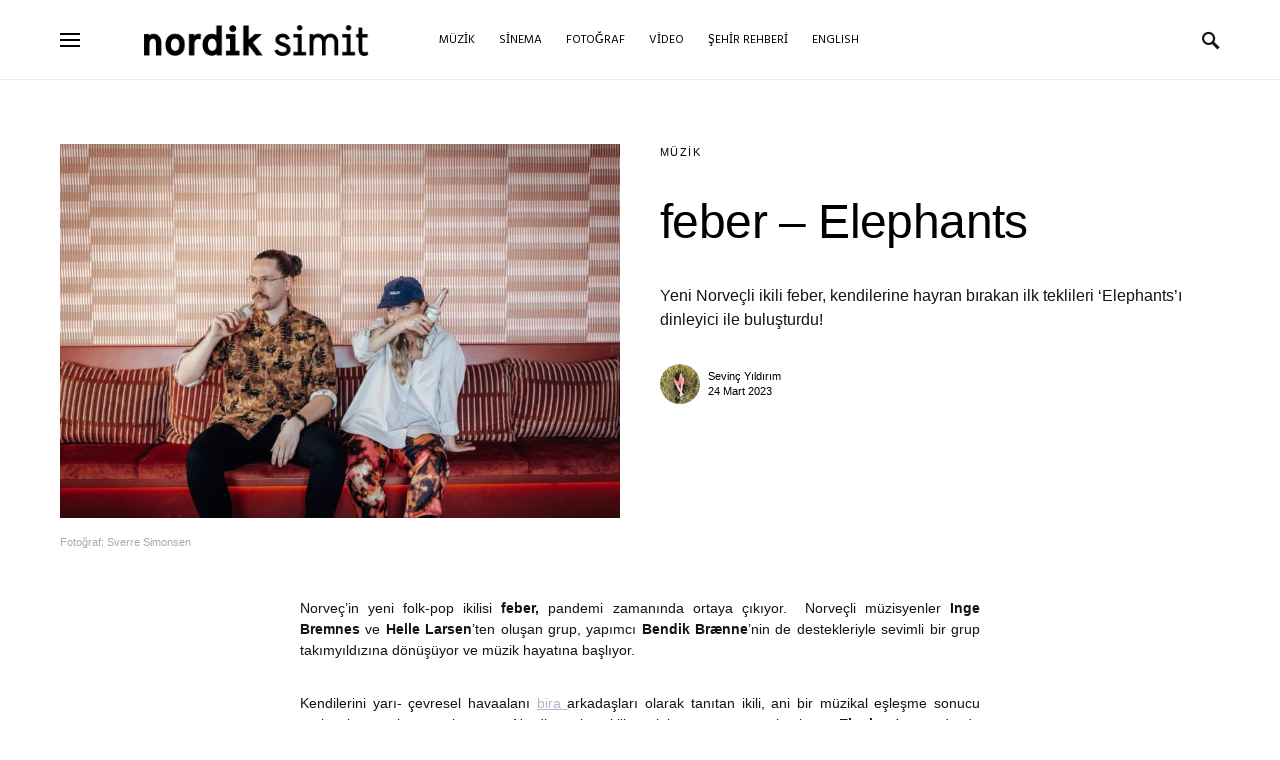

--- FILE ---
content_type: text/html; charset=UTF-8
request_url: https://nordiksimit.org/2023/03/feber-elephants/
body_size: 16056
content:
<!doctype html>
<html lang="tr-TR">
<head>
	<meta charset="UTF-8" />
	<meta name="viewport" content="width=device-width, initial-scale=1" />
	<link rel="profile" href="https://gmpg.org/xfn/11" />
	<meta name='robots' content='index, follow, max-image-preview:large, max-snippet:-1, max-video-preview:-1' />

	<!-- This site is optimized with the Yoast SEO plugin v21.6 - https://yoast.com/wordpress/plugins/seo/ -->
	<title>feber - Elephants - Nordik Simit</title>
	<meta name="description" content="Yeni Norveçli ikili Feber, kendilerine hayran bırakan ilk teklileri ‘Elephants’ı dinleyici ile buluşturdu!" />
	<link rel="canonical" href="https://nordiksimit.org/2023/03/feber-elephants/" />
	<meta name="twitter:label1" content="Yazan:" />
	<meta name="twitter:data1" content="Sevinç Yıldırım" />
	<meta name="twitter:label2" content="Tahmini okuma süresi" />
	<meta name="twitter:data2" content="1 dakika" />
	<script type="application/ld+json" class="yoast-schema-graph">{"@context":"https://schema.org","@graph":[{"@type":"Article","@id":"https://nordiksimit.org/2023/03/feber-elephants/#article","isPartOf":{"@id":"https://nordiksimit.org/2023/03/feber-elephants/"},"author":{"name":"Sevinç Yıldırım","@id":"https://nordiksimit.org/#/schema/person/38ef6c0f7ba071c52d2f0bbe299b8ab6"},"headline":"feber &#8211; Elephants","datePublished":"2023-03-24T11:31:00+00:00","dateModified":"2023-03-24T11:35:31+00:00","mainEntityOfPage":{"@id":"https://nordiksimit.org/2023/03/feber-elephants/"},"wordCount":277,"commentCount":0,"publisher":{"@id":"https://nordiksimit.org/#organization"},"image":{"@id":"https://nordiksimit.org/2023/03/feber-elephants/#primaryimage"},"thumbnailUrl":"https://nordiksimit.org/wp-content/uploads/2023/03/feber_pressebilde02_Sverre-Simonsen-@svesim.jpeg","keywords":["feber","norveç","norveç müzikleri","norveçli müzisyen","yeni","yeni müzik","yeni single"],"articleSection":["Müzik"],"inLanguage":"tr","potentialAction":[{"@type":"CommentAction","name":"Comment","target":["https://nordiksimit.org/2023/03/feber-elephants/#respond"]}]},{"@type":"WebPage","@id":"https://nordiksimit.org/2023/03/feber-elephants/","url":"https://nordiksimit.org/2023/03/feber-elephants/","name":"feber - Elephants - Nordik Simit","isPartOf":{"@id":"https://nordiksimit.org/#website"},"primaryImageOfPage":{"@id":"https://nordiksimit.org/2023/03/feber-elephants/#primaryimage"},"image":{"@id":"https://nordiksimit.org/2023/03/feber-elephants/#primaryimage"},"thumbnailUrl":"https://nordiksimit.org/wp-content/uploads/2023/03/feber_pressebilde02_Sverre-Simonsen-@svesim.jpeg","datePublished":"2023-03-24T11:31:00+00:00","dateModified":"2023-03-24T11:35:31+00:00","description":"Yeni Norveçli ikili Feber, kendilerine hayran bırakan ilk teklileri ‘Elephants’ı dinleyici ile buluşturdu!","breadcrumb":{"@id":"https://nordiksimit.org/2023/03/feber-elephants/#breadcrumb"},"inLanguage":"tr","potentialAction":[{"@type":"ReadAction","target":["https://nordiksimit.org/2023/03/feber-elephants/"]}]},{"@type":"ImageObject","inLanguage":"tr","@id":"https://nordiksimit.org/2023/03/feber-elephants/#primaryimage","url":"https://nordiksimit.org/wp-content/uploads/2023/03/feber_pressebilde02_Sverre-Simonsen-@svesim.jpeg","contentUrl":"https://nordiksimit.org/wp-content/uploads/2023/03/feber_pressebilde02_Sverre-Simonsen-@svesim.jpeg","width":2048,"height":1366,"caption":"Fotoğraf: Sverre Simonsen"},{"@type":"BreadcrumbList","@id":"https://nordiksimit.org/2023/03/feber-elephants/#breadcrumb","itemListElement":[{"@type":"ListItem","position":1,"name":"Home","item":"https://nordiksimit.org/"},{"@type":"ListItem","position":2,"name":"Müzik","item":"https://nordiksimit.org/category/muzik/"},{"@type":"ListItem","position":3,"name":"feber &#8211; Elephants"}]},{"@type":"WebSite","@id":"https://nordiksimit.org/#website","url":"https://nordiksimit.org/","name":"Nordik Simit","description":"İskandinavya&#039;dan gevrek","publisher":{"@id":"https://nordiksimit.org/#organization"},"potentialAction":[{"@type":"SearchAction","target":{"@type":"EntryPoint","urlTemplate":"https://nordiksimit.org/?s={search_term_string}"},"query-input":"required name=search_term_string"}],"inLanguage":"tr"},{"@type":"Organization","@id":"https://nordiksimit.org/#organization","name":"Nordik Simit","url":"https://nordiksimit.org/","logo":{"@type":"ImageObject","inLanguage":"tr","@id":"https://nordiksimit.org/#/schema/logo/image/","url":"https://nordiksimit.org/wp-content/uploads/2020/01/nordik-simit-footer.png","contentUrl":"https://nordiksimit.org/wp-content/uploads/2020/01/nordik-simit-footer.png","width":500,"height":100,"caption":"Nordik Simit"},"image":{"@id":"https://nordiksimit.org/#/schema/logo/image/"},"sameAs":["https://www.facebook.com/nordiksimit","https://twitter.com/nordiksimit","https://www.instagram.com/nordiksimit","https://www.linkedin.com/company/nordik-simit","https://www.pinterest.com/nordiksimit/","https://www.youtube.com/channel/UCk7tDbjAgZ94Ua3t4iPhywA"]},{"@type":"Person","@id":"https://nordiksimit.org/#/schema/person/38ef6c0f7ba071c52d2f0bbe299b8ab6","name":"Sevinç Yıldırım","image":{"@type":"ImageObject","inLanguage":"tr","@id":"https://nordiksimit.org/#/schema/person/image/","url":"https://secure.gravatar.com/avatar/2ea8204c5e09592846425915a897c9cc?s=96&d=mm&r=g","contentUrl":"https://secure.gravatar.com/avatar/2ea8204c5e09592846425915a897c9cc?s=96&d=mm&r=g","caption":"Sevinç Yıldırım"},"url":"https://nordiksimit.org/author/sevinc/"}]}</script>
	<!-- / Yoast SEO plugin. -->


<link rel='dns-prefetch' href='//secure.gravatar.com' />
<link rel='dns-prefetch' href='//stats.wp.com' />
<link rel='dns-prefetch' href='//v0.wordpress.com' />
<link rel="alternate" type="application/rss+xml" title="Nordik Simit &raquo; beslemesi" href="https://nordiksimit.org/feed/" />
<link rel="alternate" type="application/rss+xml" title="Nordik Simit &raquo; yorum beslemesi" href="https://nordiksimit.org/comments/feed/" />
<link rel="alternate" type="application/rss+xml" title="Nordik Simit &raquo; feber &#8211; Elephants yorum beslemesi" href="https://nordiksimit.org/2023/03/feber-elephants/feed/" />
		<!-- This site uses the Google Analytics by MonsterInsights plugin v8.22.0 - Using Analytics tracking - https://www.monsterinsights.com/ -->
							<script src="//www.googletagmanager.com/gtag/js?id=G-91NPFGXRND"  data-cfasync="false" data-wpfc-render="false" type="text/javascript" async></script>
			<script data-cfasync="false" data-wpfc-render="false" type="text/javascript">
				var mi_version = '8.22.0';
				var mi_track_user = true;
				var mi_no_track_reason = '';
				
								var disableStrs = [
										'ga-disable-G-91NPFGXRND',
									];

				/* Function to detect opted out users */
				function __gtagTrackerIsOptedOut() {
					for (var index = 0; index < disableStrs.length; index++) {
						if (document.cookie.indexOf(disableStrs[index] + '=true') > -1) {
							return true;
						}
					}

					return false;
				}

				/* Disable tracking if the opt-out cookie exists. */
				if (__gtagTrackerIsOptedOut()) {
					for (var index = 0; index < disableStrs.length; index++) {
						window[disableStrs[index]] = true;
					}
				}

				/* Opt-out function */
				function __gtagTrackerOptout() {
					for (var index = 0; index < disableStrs.length; index++) {
						document.cookie = disableStrs[index] + '=true; expires=Thu, 31 Dec 2099 23:59:59 UTC; path=/';
						window[disableStrs[index]] = true;
					}
				}

				if ('undefined' === typeof gaOptout) {
					function gaOptout() {
						__gtagTrackerOptout();
					}
				}
								window.dataLayer = window.dataLayer || [];

				window.MonsterInsightsDualTracker = {
					helpers: {},
					trackers: {},
				};
				if (mi_track_user) {
					function __gtagDataLayer() {
						dataLayer.push(arguments);
					}

					function __gtagTracker(type, name, parameters) {
						if (!parameters) {
							parameters = {};
						}

						if (parameters.send_to) {
							__gtagDataLayer.apply(null, arguments);
							return;
						}

						if (type === 'event') {
														parameters.send_to = monsterinsights_frontend.v4_id;
							var hookName = name;
							if (typeof parameters['event_category'] !== 'undefined') {
								hookName = parameters['event_category'] + ':' + name;
							}

							if (typeof MonsterInsightsDualTracker.trackers[hookName] !== 'undefined') {
								MonsterInsightsDualTracker.trackers[hookName](parameters);
							} else {
								__gtagDataLayer('event', name, parameters);
							}
							
						} else {
							__gtagDataLayer.apply(null, arguments);
						}
					}

					__gtagTracker('js', new Date());
					__gtagTracker('set', {
						'developer_id.dZGIzZG': true,
											});
										__gtagTracker('config', 'G-91NPFGXRND', {"forceSSL":"true"} );
															window.gtag = __gtagTracker;										(function () {
						/* https://developers.google.com/analytics/devguides/collection/analyticsjs/ */
						/* ga and __gaTracker compatibility shim. */
						var noopfn = function () {
							return null;
						};
						var newtracker = function () {
							return new Tracker();
						};
						var Tracker = function () {
							return null;
						};
						var p = Tracker.prototype;
						p.get = noopfn;
						p.set = noopfn;
						p.send = function () {
							var args = Array.prototype.slice.call(arguments);
							args.unshift('send');
							__gaTracker.apply(null, args);
						};
						var __gaTracker = function () {
							var len = arguments.length;
							if (len === 0) {
								return;
							}
							var f = arguments[len - 1];
							if (typeof f !== 'object' || f === null || typeof f.hitCallback !== 'function') {
								if ('send' === arguments[0]) {
									var hitConverted, hitObject = false, action;
									if ('event' === arguments[1]) {
										if ('undefined' !== typeof arguments[3]) {
											hitObject = {
												'eventAction': arguments[3],
												'eventCategory': arguments[2],
												'eventLabel': arguments[4],
												'value': arguments[5] ? arguments[5] : 1,
											}
										}
									}
									if ('pageview' === arguments[1]) {
										if ('undefined' !== typeof arguments[2]) {
											hitObject = {
												'eventAction': 'page_view',
												'page_path': arguments[2],
											}
										}
									}
									if (typeof arguments[2] === 'object') {
										hitObject = arguments[2];
									}
									if (typeof arguments[5] === 'object') {
										Object.assign(hitObject, arguments[5]);
									}
									if ('undefined' !== typeof arguments[1].hitType) {
										hitObject = arguments[1];
										if ('pageview' === hitObject.hitType) {
											hitObject.eventAction = 'page_view';
										}
									}
									if (hitObject) {
										action = 'timing' === arguments[1].hitType ? 'timing_complete' : hitObject.eventAction;
										hitConverted = mapArgs(hitObject);
										__gtagTracker('event', action, hitConverted);
									}
								}
								return;
							}

							function mapArgs(args) {
								var arg, hit = {};
								var gaMap = {
									'eventCategory': 'event_category',
									'eventAction': 'event_action',
									'eventLabel': 'event_label',
									'eventValue': 'event_value',
									'nonInteraction': 'non_interaction',
									'timingCategory': 'event_category',
									'timingVar': 'name',
									'timingValue': 'value',
									'timingLabel': 'event_label',
									'page': 'page_path',
									'location': 'page_location',
									'title': 'page_title',
									'referrer' : 'page_referrer',
								};
								for (arg in args) {
																		if (!(!args.hasOwnProperty(arg) || !gaMap.hasOwnProperty(arg))) {
										hit[gaMap[arg]] = args[arg];
									} else {
										hit[arg] = args[arg];
									}
								}
								return hit;
							}

							try {
								f.hitCallback();
							} catch (ex) {
							}
						};
						__gaTracker.create = newtracker;
						__gaTracker.getByName = newtracker;
						__gaTracker.getAll = function () {
							return [];
						};
						__gaTracker.remove = noopfn;
						__gaTracker.loaded = true;
						window['__gaTracker'] = __gaTracker;
					})();
									} else {
										console.log("");
					(function () {
						function __gtagTracker() {
							return null;
						}

						window['__gtagTracker'] = __gtagTracker;
						window['gtag'] = __gtagTracker;
					})();
									}
			</script>
				<!-- / Google Analytics by MonsterInsights -->
		<script type="text/javascript">
window._wpemojiSettings = {"baseUrl":"https:\/\/s.w.org\/images\/core\/emoji\/14.0.0\/72x72\/","ext":".png","svgUrl":"https:\/\/s.w.org\/images\/core\/emoji\/14.0.0\/svg\/","svgExt":".svg","source":{"concatemoji":"https:\/\/nordiksimit.org\/wp-includes\/js\/wp-emoji-release.min.js?ver=6.2.8"}};
/*! This file is auto-generated */
!function(e,a,t){var n,r,o,i=a.createElement("canvas"),p=i.getContext&&i.getContext("2d");function s(e,t){p.clearRect(0,0,i.width,i.height),p.fillText(e,0,0);e=i.toDataURL();return p.clearRect(0,0,i.width,i.height),p.fillText(t,0,0),e===i.toDataURL()}function c(e){var t=a.createElement("script");t.src=e,t.defer=t.type="text/javascript",a.getElementsByTagName("head")[0].appendChild(t)}for(o=Array("flag","emoji"),t.supports={everything:!0,everythingExceptFlag:!0},r=0;r<o.length;r++)t.supports[o[r]]=function(e){if(p&&p.fillText)switch(p.textBaseline="top",p.font="600 32px Arial",e){case"flag":return s("\ud83c\udff3\ufe0f\u200d\u26a7\ufe0f","\ud83c\udff3\ufe0f\u200b\u26a7\ufe0f")?!1:!s("\ud83c\uddfa\ud83c\uddf3","\ud83c\uddfa\u200b\ud83c\uddf3")&&!s("\ud83c\udff4\udb40\udc67\udb40\udc62\udb40\udc65\udb40\udc6e\udb40\udc67\udb40\udc7f","\ud83c\udff4\u200b\udb40\udc67\u200b\udb40\udc62\u200b\udb40\udc65\u200b\udb40\udc6e\u200b\udb40\udc67\u200b\udb40\udc7f");case"emoji":return!s("\ud83e\udef1\ud83c\udffb\u200d\ud83e\udef2\ud83c\udfff","\ud83e\udef1\ud83c\udffb\u200b\ud83e\udef2\ud83c\udfff")}return!1}(o[r]),t.supports.everything=t.supports.everything&&t.supports[o[r]],"flag"!==o[r]&&(t.supports.everythingExceptFlag=t.supports.everythingExceptFlag&&t.supports[o[r]]);t.supports.everythingExceptFlag=t.supports.everythingExceptFlag&&!t.supports.flag,t.DOMReady=!1,t.readyCallback=function(){t.DOMReady=!0},t.supports.everything||(n=function(){t.readyCallback()},a.addEventListener?(a.addEventListener("DOMContentLoaded",n,!1),e.addEventListener("load",n,!1)):(e.attachEvent("onload",n),a.attachEvent("onreadystatechange",function(){"complete"===a.readyState&&t.readyCallback()})),(e=t.source||{}).concatemoji?c(e.concatemoji):e.wpemoji&&e.twemoji&&(c(e.twemoji),c(e.wpemoji)))}(window,document,window._wpemojiSettings);
</script>
<style type="text/css">
img.wp-smiley,
img.emoji {
	display: inline !important;
	border: none !important;
	box-shadow: none !important;
	height: 1em !important;
	width: 1em !important;
	margin: 0 0.07em !important;
	vertical-align: -0.1em !important;
	background: none !important;
	padding: 0 !important;
}
</style>
	<link rel='stylesheet' id='wp-block-library-css' href='https://nordiksimit.org/wp-includes/css/dist/block-library/style.min.css?ver=6.2.8' type='text/css' media='all' />
<style id='wp-block-library-inline-css' type='text/css'>
.has-text-align-justify{text-align:justify;}
</style>
<link rel='stylesheet' id='jetpack-videopress-video-block-view-css' href='https://nordiksimit.org/wp-content/plugins/jetpack/jetpack_vendor/automattic/jetpack-videopress/build/block-editor/blocks/video/view.css?minify=false&#038;ver=34ae973733627b74a14e' type='text/css' media='all' />
<link rel='stylesheet' id='mediaelement-css' href='https://nordiksimit.org/wp-includes/js/mediaelement/mediaelementplayer-legacy.min.css?ver=4.2.17' type='text/css' media='all' />
<link rel='stylesheet' id='wp-mediaelement-css' href='https://nordiksimit.org/wp-includes/js/mediaelement/wp-mediaelement.min.css?ver=6.2.8' type='text/css' media='all' />
<link rel='stylesheet' id='classic-theme-styles-css' href='https://nordiksimit.org/wp-includes/css/classic-themes.min.css?ver=6.2.8' type='text/css' media='all' />
<style id='global-styles-inline-css' type='text/css'>
body{--wp--preset--color--black: #000000;--wp--preset--color--cyan-bluish-gray: #abb8c3;--wp--preset--color--white: #ffffff;--wp--preset--color--pale-pink: #f78da7;--wp--preset--color--vivid-red: #cf2e2e;--wp--preset--color--luminous-vivid-orange: #ff6900;--wp--preset--color--luminous-vivid-amber: #fcb900;--wp--preset--color--light-green-cyan: #7bdcb5;--wp--preset--color--vivid-green-cyan: #00d084;--wp--preset--color--pale-cyan-blue: #8ed1fc;--wp--preset--color--vivid-cyan-blue: #0693e3;--wp--preset--color--vivid-purple: #9b51e0;--wp--preset--gradient--vivid-cyan-blue-to-vivid-purple: linear-gradient(135deg,rgba(6,147,227,1) 0%,rgb(155,81,224) 100%);--wp--preset--gradient--light-green-cyan-to-vivid-green-cyan: linear-gradient(135deg,rgb(122,220,180) 0%,rgb(0,208,130) 100%);--wp--preset--gradient--luminous-vivid-amber-to-luminous-vivid-orange: linear-gradient(135deg,rgba(252,185,0,1) 0%,rgba(255,105,0,1) 100%);--wp--preset--gradient--luminous-vivid-orange-to-vivid-red: linear-gradient(135deg,rgba(255,105,0,1) 0%,rgb(207,46,46) 100%);--wp--preset--gradient--very-light-gray-to-cyan-bluish-gray: linear-gradient(135deg,rgb(238,238,238) 0%,rgb(169,184,195) 100%);--wp--preset--gradient--cool-to-warm-spectrum: linear-gradient(135deg,rgb(74,234,220) 0%,rgb(151,120,209) 20%,rgb(207,42,186) 40%,rgb(238,44,130) 60%,rgb(251,105,98) 80%,rgb(254,248,76) 100%);--wp--preset--gradient--blush-light-purple: linear-gradient(135deg,rgb(255,206,236) 0%,rgb(152,150,240) 100%);--wp--preset--gradient--blush-bordeaux: linear-gradient(135deg,rgb(254,205,165) 0%,rgb(254,45,45) 50%,rgb(107,0,62) 100%);--wp--preset--gradient--luminous-dusk: linear-gradient(135deg,rgb(255,203,112) 0%,rgb(199,81,192) 50%,rgb(65,88,208) 100%);--wp--preset--gradient--pale-ocean: linear-gradient(135deg,rgb(255,245,203) 0%,rgb(182,227,212) 50%,rgb(51,167,181) 100%);--wp--preset--gradient--electric-grass: linear-gradient(135deg,rgb(202,248,128) 0%,rgb(113,206,126) 100%);--wp--preset--gradient--midnight: linear-gradient(135deg,rgb(2,3,129) 0%,rgb(40,116,252) 100%);--wp--preset--duotone--dark-grayscale: url('#wp-duotone-dark-grayscale');--wp--preset--duotone--grayscale: url('#wp-duotone-grayscale');--wp--preset--duotone--purple-yellow: url('#wp-duotone-purple-yellow');--wp--preset--duotone--blue-red: url('#wp-duotone-blue-red');--wp--preset--duotone--midnight: url('#wp-duotone-midnight');--wp--preset--duotone--magenta-yellow: url('#wp-duotone-magenta-yellow');--wp--preset--duotone--purple-green: url('#wp-duotone-purple-green');--wp--preset--duotone--blue-orange: url('#wp-duotone-blue-orange');--wp--preset--font-size--small: 13px;--wp--preset--font-size--medium: 20px;--wp--preset--font-size--large: 36px;--wp--preset--font-size--x-large: 42px;--wp--preset--spacing--20: 0.44rem;--wp--preset--spacing--30: 0.67rem;--wp--preset--spacing--40: 1rem;--wp--preset--spacing--50: 1.5rem;--wp--preset--spacing--60: 2.25rem;--wp--preset--spacing--70: 3.38rem;--wp--preset--spacing--80: 5.06rem;--wp--preset--shadow--natural: 6px 6px 9px rgba(0, 0, 0, 0.2);--wp--preset--shadow--deep: 12px 12px 50px rgba(0, 0, 0, 0.4);--wp--preset--shadow--sharp: 6px 6px 0px rgba(0, 0, 0, 0.2);--wp--preset--shadow--outlined: 6px 6px 0px -3px rgba(255, 255, 255, 1), 6px 6px rgba(0, 0, 0, 1);--wp--preset--shadow--crisp: 6px 6px 0px rgba(0, 0, 0, 1);}:where(.is-layout-flex){gap: 0.5em;}body .is-layout-flow > .alignleft{float: left;margin-inline-start: 0;margin-inline-end: 2em;}body .is-layout-flow > .alignright{float: right;margin-inline-start: 2em;margin-inline-end: 0;}body .is-layout-flow > .aligncenter{margin-left: auto !important;margin-right: auto !important;}body .is-layout-constrained > .alignleft{float: left;margin-inline-start: 0;margin-inline-end: 2em;}body .is-layout-constrained > .alignright{float: right;margin-inline-start: 2em;margin-inline-end: 0;}body .is-layout-constrained > .aligncenter{margin-left: auto !important;margin-right: auto !important;}body .is-layout-constrained > :where(:not(.alignleft):not(.alignright):not(.alignfull)){max-width: var(--wp--style--global--content-size);margin-left: auto !important;margin-right: auto !important;}body .is-layout-constrained > .alignwide{max-width: var(--wp--style--global--wide-size);}body .is-layout-flex{display: flex;}body .is-layout-flex{flex-wrap: wrap;align-items: center;}body .is-layout-flex > *{margin: 0;}:where(.wp-block-columns.is-layout-flex){gap: 2em;}.has-black-color{color: var(--wp--preset--color--black) !important;}.has-cyan-bluish-gray-color{color: var(--wp--preset--color--cyan-bluish-gray) !important;}.has-white-color{color: var(--wp--preset--color--white) !important;}.has-pale-pink-color{color: var(--wp--preset--color--pale-pink) !important;}.has-vivid-red-color{color: var(--wp--preset--color--vivid-red) !important;}.has-luminous-vivid-orange-color{color: var(--wp--preset--color--luminous-vivid-orange) !important;}.has-luminous-vivid-amber-color{color: var(--wp--preset--color--luminous-vivid-amber) !important;}.has-light-green-cyan-color{color: var(--wp--preset--color--light-green-cyan) !important;}.has-vivid-green-cyan-color{color: var(--wp--preset--color--vivid-green-cyan) !important;}.has-pale-cyan-blue-color{color: var(--wp--preset--color--pale-cyan-blue) !important;}.has-vivid-cyan-blue-color{color: var(--wp--preset--color--vivid-cyan-blue) !important;}.has-vivid-purple-color{color: var(--wp--preset--color--vivid-purple) !important;}.has-black-background-color{background-color: var(--wp--preset--color--black) !important;}.has-cyan-bluish-gray-background-color{background-color: var(--wp--preset--color--cyan-bluish-gray) !important;}.has-white-background-color{background-color: var(--wp--preset--color--white) !important;}.has-pale-pink-background-color{background-color: var(--wp--preset--color--pale-pink) !important;}.has-vivid-red-background-color{background-color: var(--wp--preset--color--vivid-red) !important;}.has-luminous-vivid-orange-background-color{background-color: var(--wp--preset--color--luminous-vivid-orange) !important;}.has-luminous-vivid-amber-background-color{background-color: var(--wp--preset--color--luminous-vivid-amber) !important;}.has-light-green-cyan-background-color{background-color: var(--wp--preset--color--light-green-cyan) !important;}.has-vivid-green-cyan-background-color{background-color: var(--wp--preset--color--vivid-green-cyan) !important;}.has-pale-cyan-blue-background-color{background-color: var(--wp--preset--color--pale-cyan-blue) !important;}.has-vivid-cyan-blue-background-color{background-color: var(--wp--preset--color--vivid-cyan-blue) !important;}.has-vivid-purple-background-color{background-color: var(--wp--preset--color--vivid-purple) !important;}.has-black-border-color{border-color: var(--wp--preset--color--black) !important;}.has-cyan-bluish-gray-border-color{border-color: var(--wp--preset--color--cyan-bluish-gray) !important;}.has-white-border-color{border-color: var(--wp--preset--color--white) !important;}.has-pale-pink-border-color{border-color: var(--wp--preset--color--pale-pink) !important;}.has-vivid-red-border-color{border-color: var(--wp--preset--color--vivid-red) !important;}.has-luminous-vivid-orange-border-color{border-color: var(--wp--preset--color--luminous-vivid-orange) !important;}.has-luminous-vivid-amber-border-color{border-color: var(--wp--preset--color--luminous-vivid-amber) !important;}.has-light-green-cyan-border-color{border-color: var(--wp--preset--color--light-green-cyan) !important;}.has-vivid-green-cyan-border-color{border-color: var(--wp--preset--color--vivid-green-cyan) !important;}.has-pale-cyan-blue-border-color{border-color: var(--wp--preset--color--pale-cyan-blue) !important;}.has-vivid-cyan-blue-border-color{border-color: var(--wp--preset--color--vivid-cyan-blue) !important;}.has-vivid-purple-border-color{border-color: var(--wp--preset--color--vivid-purple) !important;}.has-vivid-cyan-blue-to-vivid-purple-gradient-background{background: var(--wp--preset--gradient--vivid-cyan-blue-to-vivid-purple) !important;}.has-light-green-cyan-to-vivid-green-cyan-gradient-background{background: var(--wp--preset--gradient--light-green-cyan-to-vivid-green-cyan) !important;}.has-luminous-vivid-amber-to-luminous-vivid-orange-gradient-background{background: var(--wp--preset--gradient--luminous-vivid-amber-to-luminous-vivid-orange) !important;}.has-luminous-vivid-orange-to-vivid-red-gradient-background{background: var(--wp--preset--gradient--luminous-vivid-orange-to-vivid-red) !important;}.has-very-light-gray-to-cyan-bluish-gray-gradient-background{background: var(--wp--preset--gradient--very-light-gray-to-cyan-bluish-gray) !important;}.has-cool-to-warm-spectrum-gradient-background{background: var(--wp--preset--gradient--cool-to-warm-spectrum) !important;}.has-blush-light-purple-gradient-background{background: var(--wp--preset--gradient--blush-light-purple) !important;}.has-blush-bordeaux-gradient-background{background: var(--wp--preset--gradient--blush-bordeaux) !important;}.has-luminous-dusk-gradient-background{background: var(--wp--preset--gradient--luminous-dusk) !important;}.has-pale-ocean-gradient-background{background: var(--wp--preset--gradient--pale-ocean) !important;}.has-electric-grass-gradient-background{background: var(--wp--preset--gradient--electric-grass) !important;}.has-midnight-gradient-background{background: var(--wp--preset--gradient--midnight) !important;}.has-small-font-size{font-size: var(--wp--preset--font-size--small) !important;}.has-medium-font-size{font-size: var(--wp--preset--font-size--medium) !important;}.has-large-font-size{font-size: var(--wp--preset--font-size--large) !important;}.has-x-large-font-size{font-size: var(--wp--preset--font-size--x-large) !important;}
.wp-block-navigation a:where(:not(.wp-element-button)){color: inherit;}
:where(.wp-block-columns.is-layout-flex){gap: 2em;}
.wp-block-pullquote{font-size: 1.5em;line-height: 1.6;}
</style>
<link rel='stylesheet' id='redux-extendify-styles-css' href='https://nordiksimit.org/wp-content/plugins/redux-framework/redux-core/assets/css/extendify-utilities.css?ver=4.4.10' type='text/css' media='all' />
<link rel='stylesheet' id='sc-frontend-style-css' href='https://nordiksimit.org/wp-content/plugins/shortcodes-indep/css/frontend-style.css?ver=6.2.8' type='text/css' media='all' />
<link rel='stylesheet' id='csco-styles-css' href='https://nordiksimit.org/wp-content/themes/once/style.css?ver=1.0.5' type='text/css' media='all' />
<style id='csco-styles-inline-css' type='text/css'>
.searchwp-live-search-no-min-chars:after { content: "Yazmaya devam edin" }
</style>
<link rel='stylesheet' id='searchwp-live-search-css' href='https://nordiksimit.org/wp-content/plugins/searchwp-live-ajax-search/assets/styles/style.css?ver=1.7.6' type='text/css' media='all' />
<link rel='stylesheet' id='jetpack_css-css' href='https://nordiksimit.org/wp-content/plugins/jetpack/css/jetpack.css?ver=12.2.2' type='text/css' media='all' />
<script type='text/javascript' src='https://nordiksimit.org/wp-content/plugins/google-analytics-for-wordpress/assets/js/frontend-gtag.min.js?ver=8.22.0' id='monsterinsights-frontend-script-js'></script>
<script data-cfasync="false" data-wpfc-render="false" type="text/javascript" id='monsterinsights-frontend-script-js-extra'>/* <![CDATA[ */
var monsterinsights_frontend = {"js_events_tracking":"true","download_extensions":"doc,pdf,ppt,zip,xls,docx,pptx,xlsx","inbound_paths":"[]","home_url":"https:\/\/nordiksimit.org","hash_tracking":"false","v4_id":"G-91NPFGXRND"};/* ]]> */
</script>
<script type='text/javascript' id='jquery-core-js-extra'>
/* <![CDATA[ */
var csco_mega_menu = {"rest_url":"https:\/\/nordiksimit.org\/wp-json\/csco\/v1\/menu-posts"};
/* ]]> */
</script>
<script type='text/javascript' src='https://nordiksimit.org/wp-includes/js/jquery/jquery.min.js?ver=3.6.4' id='jquery-core-js'></script>
<script type='text/javascript' src='https://nordiksimit.org/wp-includes/js/jquery/jquery-migrate.min.js?ver=3.4.0' id='jquery-migrate-js'></script>
<link rel="https://api.w.org/" href="https://nordiksimit.org/wp-json/" /><link rel="alternate" type="application/json" href="https://nordiksimit.org/wp-json/wp/v2/posts/31254" /><link rel="EditURI" type="application/rsd+xml" title="RSD" href="https://nordiksimit.org/xmlrpc.php?rsd" />
<link rel="wlwmanifest" type="application/wlwmanifest+xml" href="https://nordiksimit.org/wp-includes/wlwmanifest.xml" />
<meta name="generator" content="WordPress 6.2.8" />
<link rel='shortlink' href='https://wp.me/p5kA11-886' />
<link rel="alternate" type="application/json+oembed" href="https://nordiksimit.org/wp-json/oembed/1.0/embed?url=https%3A%2F%2Fnordiksimit.org%2F2023%2F03%2Ffeber-elephants%2F" />
<link rel="alternate" type="text/xml+oembed" href="https://nordiksimit.org/wp-json/oembed/1.0/embed?url=https%3A%2F%2Fnordiksimit.org%2F2023%2F03%2Ffeber-elephants%2F&#038;format=xml" />
<meta name="generator" content="Redux 4.4.10" />	<style>img#wpstats{display:none}</style>
		
<!-- Jetpack Open Graph Tags -->
<meta property="og:type" content="article" />
<meta property="og:title" content="feber &#8211; Elephants" />
<meta property="og:url" content="https://nordiksimit.org/2023/03/feber-elephants/" />
<meta property="og:description" content="Yeni Norveçli ikili feber, kendilerine hayran bırakan ilk teklileri ‘Elephants’ı dinleyici ile buluşturdu!" />
<meta property="article:published_time" content="2023-03-24T11:31:00+00:00" />
<meta property="article:modified_time" content="2023-03-24T11:35:31+00:00" />
<meta property="og:site_name" content="Nordik Simit" />
<meta property="og:image" content="https://nordiksimit.org/wp-content/uploads/2023/03/feber_pressebilde02_Sverre-Simonsen-@svesim.jpeg" />
<meta property="og:image:width" content="2048" />
<meta property="og:image:height" content="1366" />
<meta property="og:image:alt" content="" />
<meta property="og:locale" content="tr_TR" />
<meta name="twitter:text:title" content="feber &#8211; Elephants" />
<meta name="twitter:image" content="https://nordiksimit.org/wp-content/uploads/2023/03/feber_pressebilde02_Sverre-Simonsen-@svesim.jpeg?w=640" />
<meta name="twitter:card" content="summary_large_image" />

<!-- End Jetpack Open Graph Tags -->
<link rel="icon" href="https://nordiksimit.org/wp-content/uploads/2020/01/cropped-favicon-32x32.png" sizes="32x32" />
<link rel="icon" href="https://nordiksimit.org/wp-content/uploads/2020/01/cropped-favicon-192x192.png" sizes="192x192" />
<link rel="apple-touch-icon" href="https://nordiksimit.org/wp-content/uploads/2020/01/cropped-favicon-180x180.png" />
<meta name="msapplication-TileImage" content="https://nordiksimit.org/wp-content/uploads/2020/01/cropped-favicon-270x270.png" />
<style type="text/css" id="wp-custom-css">@media screen and ( max-width:500px) {
	
		.site-content:nth-child(1) {
			margin-top:4rem;
		
	}
	.site-content {
			margin-top:0;
		margin-bottom: 3rem;
		
	}
	
}


.pk-share-buttons-total, .pk-share-buttons-count  {
	display: none!important;
}

.offcanvas,.offcanvas-header {
	background-color:#efefef!important;
}
.cs-custom-content-post_carousel-after {
	text-align:center;
	margin-top:5%;
}
.footer-last {
	background-color: #5e6673;
	padding:  2% 3% 1% 3%;
	width: 100%;
	color: #f2f5f6;
	font-size: 80%;
}
.footer-last a {
	color: white;
}
.f-left {
	text-align:left!important;
	display: inline-block;
	width: 49%;
}
.f-right {
		text-align:right!important;
	display: inline-block;
	width: 49%;
}</style><style id="kirki-inline-styles">a:hover, .entry-content a, .must-log-in a, blockquote:before, .post-meta a:hover, .post-meta a:focus, .post-meta .author a:hover, .post-meta .author a:focus, .cs-bg-dark .pk-social-links-scheme-bold:not(.pk-social-links-scheme-light-rounded) .pk-social-links-link .pk-social-links-icon, .subscribe-title, .entry-share .pk-share-buttons-scheme-default .pk-share-buttons-link:hover, .post-sidebar-shares .pk-share-buttons-scheme-default .pk-share-buttons-link:hover, .pk-share-buttons-after-post.pk-share-buttons-scheme-default .pk-share-buttons-link:hover{color:#abb7c9;}article .cs-overlay .post-categories a:hover, .cs-list-articles > li > a:hover:before, .wp-block-button .wp-block-button__link:not(.has-background), .pk-bg-primary, .pk-button-primary, .pk-pin-it:hover, .pk-badge-primary, h2.pk-heading-numbered:before, .cs-bg-dark .pk-social-links-scheme-light-rounded .pk-social-links-link:hover .pk-social-links-icon, .post-sidebar-shares .pk-share-buttons-link .pk-share-buttons-count, .pk-scroll-to-top:hover .cs-icon-arrow, .pk-widget-posts .pk-post-outer:hover .pk-current-number{background-color:#abb7c9;}.site-search-wrap, .cs-featured-post-boxed .featured-post-inner, .widget_search .cs-input-group, .post-subscribe, .cs-bg-dark.post-prev-next-along, .widget .pk-subscribe-form-wrap, .pk-scroll-to-top .cs-icon-arrow, .pk-widget-posts .pk-current-number, .widget .pk-social-links-scheme-light-bg .pk-social-links-link, .widget .pk-social-links-scheme-light-rounded .pk-social-links-link .pk-social-links-icon{background-color:#f2f5f6;}button, input[type="button"], input[type="reset"], input[type="submit"], .button, .site .entry-content .pk-button-primary{color:#5e6673;}button:hover, input[type="button"]:hover, input[type="reset"]:hover, input[type="submit"]:hover, .button:hover, .site .entry-content .pk-button-primary:hover, .site .entry-content .pk-button-primary:focus, .site .entry-content .pk-button-primary:active{background-color:#b4bbc5;}.site button:before, .site .button:before, .site .load-more.loading:before{background-color:#b4bbc5;}.site button:hover, .site .button:hover{border-color:#b4bbc5;}.header-large .navbar-topbar, .header-with-top-bar .navbar-topbar{background-color:#FAFAFA;}.navbar-primary, .offcanvas-header{background-color:#FFFFFF;}.navbar-nav > .menu-item > a .pk-badge:after{border-color:#FFFFFF;}.navbar-nav .menu-item .sub-menu, .navbar-nav .cs-mega-menu-has-category .sub-menu{background-color:#FFFFFF;}.navbar-nav > li.menu-item-has-children > .sub-menu:after{border-bottom-color:#FFFFFF;}.footer-info{background-color:#f2f5f6;}.meta-category-sep:after{color:#000000;}.meta-category-sep-dash:after, .meta-category-sep-middle:after, .meta-category-sep-diamond:after, .meta-category-sep-square:after, .meta-category-sep-brick:after{background-color:#000000;}.entry-title-effect-simple a:hover .meta-category, .entry-title-effect-simple a:focus .meta-category, .entry-title-effect-simple .meta-category a:hover, .entry-title-effect-simple .meta-category a:focus{color:#e4ebf6;}.entry-title-effect-underline a .title-line, .entry-title-effect-shadow a .title-line{background-image:linear-gradient(to right, #e4ebf6 0%, #e4ebf6 100%);}button, input[type="button"], input[type="reset"], input[type="submit"], .button, .pk-button, .cs-overlay .post-categories a, .site-search [type="search"], .subcategories .cs-nav-link, .post-header .pk-share-buttons-wrap .pk-share-buttons-link, .pk-dropcap-borders:first-letter, .pk-dropcap-bg-inverse:first-letter, .pk-dropcap-bg-light:first-letter, .footer-instagram .instagram-username{-webkit-border-radius:0;-moz-border-radius:0;border-radius:0;}body{font-family:now-alt,-apple-system, BlinkMacSystemFont, "Segoe UI", Roboto, "Helvetica Neue", Arial, sans-serif, "Apple Color Emoji", "Segoe UI Emoji", "Segoe UI Symbol", "Noto Color Emoji";font-size:1rem;font-weight:400;letter-spacing:0px;}button, .button, input[type="button"], input[type="reset"], input[type="submit"], .cs-font-primary, .no-comments, .text-action, .archive-wrap .more-link, .share-total, .nav-links, .comment-reply-link, .post-sidebar-tags a, .meta-category a, .read-more, .entry-more a, .navigation.pagination .nav-links > span, .navigation.pagination .nav-links > a, .subcategories .cs-nav-link, .cs-social-accounts .cs-social-label, .post-prev-next .link-label a, .author-social-accounts .author-social-label{font-family:now-alt,-apple-system, BlinkMacSystemFont, "Segoe UI", Roboto, "Helvetica Neue", Arial, sans-serif, "Apple Color Emoji", "Segoe UI Emoji", "Segoe UI Symbol", "Noto Color Emoji";font-size:0.6875rem;font-weight:400;letter-spacing:0.125em;text-transform:uppercase;}.pk-font-primary, .entry-meta-details .pk-share-buttons-count, .entry-meta-details .pk-share-buttons-label, .post-sidebar-shares .pk-share-buttons-label, .footer-instagram .instagram-username, .pk-twitter-counters .number, .pk-instagram-counters .number, .pk-alt-instagram-counters .number, .pk-scroll-to-top .cs-btn-caption{font-family:now-alt,-apple-system, BlinkMacSystemFont, "Segoe UI", Roboto, "Helvetica Neue", Arial, sans-serif, "Apple Color Emoji", "Segoe UI Emoji", "Segoe UI Symbol", "Noto Color Emoji";font-size:0.6875rem;font-weight:400;letter-spacing:0.125em;text-transform:uppercase;}small, input[type="text"], input[type="email"], input[type="url"], input[type="password"], input[type="search"], input[type="number"], input[type="tel"], input[type="range"], input[type="date"], input[type="month"], input[type="week"], input[type="time"], input[type="datetime"], input[type="datetime-local"], input[type="color"], div[class*="meta-"], span[class*="meta-"], select, textarea, label, .cs-font-secondary, .post-meta, .archive-count, .page-subtitle, .site-description, figcaption, .post-tags a, .tagcloud a, .post-format-icon, .comment-metadata, .says, .logged-in-as, .must-log-in, .widget_rss ul li .rss-date, .navbar-brand .tagline, .post-sidebar-shares .total-shares, .cs-breadcrumbs, .searchwp-live-search-no-results em, .searchwp-live-search-no-min-chars:after, .cs-video-tools .cs-tooltip, .entry-details .author-wrap, .entry-details .author-wrap a, .footer-copyright{font-family:now-alt,-apple-system, BlinkMacSystemFont, "Segoe UI", Roboto, "Helvetica Neue", Arial, sans-serif, "Apple Color Emoji", "Segoe UI Emoji", "Segoe UI Symbol", "Noto Color Emoji";font-size:0.6875rem;font-weight:400;letter-spacing:0px;text-transform:none;}.wp-caption-text, .wp-block-image figcaption, .wp-block-audio figcaption, .wp-block-embed figcaption, .wp-block-pullquote cite, .wp-block-pullquote.is-style-solid-color blockquote cite, .wp-block-pullquote footer, .wp-block-pullquote .wp-block-pullquote__citation, blockquote cite, .wp-block-quote cite{font-family:now-alt,-apple-system, BlinkMacSystemFont, "Segoe UI", Roboto, "Helvetica Neue", Arial, sans-serif, "Apple Color Emoji", "Segoe UI Emoji", "Segoe UI Symbol", "Noto Color Emoji";font-size:0.6875rem;font-weight:400;letter-spacing:0px;text-transform:none;}.pk-font-secondary, .pk-instagram-counters, .pk-alt-instagram-counters, .pk-twitter-counters, .pk-instagram-item .pk-instagram-data .pk-meta, .pk-alt-instagram-item .pk-alt-instagram-data .pk-meta, .entry-share .pk-share-buttons-total, .post-sidebar-shares .pk-share-buttons-total, .pk-share-buttons-after-post .pk-share-buttons-total{font-family:now-alt,-apple-system, BlinkMacSystemFont, "Segoe UI", Roboto, "Helvetica Neue", Arial, sans-serif, "Apple Color Emoji", "Segoe UI Emoji", "Segoe UI Symbol", "Noto Color Emoji";font-size:0.6875rem;font-weight:400;letter-spacing:0px;text-transform:none;}.entry-excerpt, .post-excerpt, .pk-alt-instagram-desc{font-family:now-alt,-apple-system, BlinkMacSystemFont, "Segoe UI", Roboto, "Helvetica Neue", Arial, sans-serif, "Apple Color Emoji", "Segoe UI Emoji", "Segoe UI Symbol", "Noto Color Emoji";font-size:0.875rem;line-height:1.5;}.entry-content{font-family:now-alt,-apple-system, BlinkMacSystemFont, "Segoe UI", Roboto, "Helvetica Neue", Arial, sans-serif, "Apple Color Emoji", "Segoe UI Emoji", "Segoe UI Symbol", "Noto Color Emoji";font-size:0.875rem;font-weight:400;letter-spacing:inherit;}.site-title{font-family:Nunito Sans;font-size:1.5rem;font-weight:700;letter-spacing:0.25em;text-transform:uppercase;}.footer-title{font-family:Nunito Sans;font-size:1.5rem;font-weight:700;letter-spacing:0.25em;text-transform:uppercase;}.entry-title .title-wrap, .post-header-inner .entry-title, .comment-author .fn, blockquote, .cs-post-carousel .cs-carousel-title, .cs-subscription .cs-subscription-title, .cs-widget-author .cs-author-title, .post-author .title-author{font-family:now-alt,-apple-system, BlinkMacSystemFont, "Segoe UI", Roboto, "Helvetica Neue", Arial, sans-serif, "Apple Color Emoji", "Segoe UI Emoji", "Segoe UI Symbol", "Noto Color Emoji";font-weight:400;letter-spacing:-0.0125em;text-transform:none;}.wp-block-quote, .wp-block-quote p{font-family:now-alt,-apple-system, BlinkMacSystemFont, "Segoe UI", Roboto, "Helvetica Neue", Arial, sans-serif, "Apple Color Emoji", "Segoe UI Emoji", "Segoe UI Symbol", "Noto Color Emoji";font-weight:400;letter-spacing:-0.0125em;text-transform:none;}.post-subscribe .pk-title, .pk-subscribe-form-wrap .pk-font-heading, .footer-subscribe .pk-title, .pk-widget-posts-template-carousel .entry-title, .pk-alt-instagram-title .pk-alt-title, .pk-inline-posts-container .pk-title, .navbar-subscribe .pk-title:first-line{font-family:now-alt,-apple-system, BlinkMacSystemFont, "Segoe UI", Roboto, "Helvetica Neue", Arial, sans-serif, "Apple Color Emoji", "Segoe UI Emoji", "Segoe UI Symbol", "Noto Color Emoji";font-weight:400;letter-spacing:-0.0125em;text-transform:none;}h1, h2, h3, h4, h5, h6, .h1, .h2, .h3, .h4, .h5, .h6, .entry-title .meta-category, .entry-title .meta-category a{font-family:now-alt,-apple-system, BlinkMacSystemFont, "Segoe UI", Roboto, "Helvetica Neue", Arial, sans-serif, "Apple Color Emoji", "Segoe UI Emoji", "Segoe UI Symbol", "Noto Color Emoji";font-weight:400;letter-spacing:-0.0125em;text-transform:none;}.wp-block-cover .wp-block-cover-image-text, .wp-block-cover .wp-block-cover-text, .wp-block-cover h2, .wp-block-cover-image .wp-block-cover-image-text, .wp-block-cover-image .wp-block-cover-text, .wp-block-cover-image h2, .wp-block-pullquote p, p.has-drop-cap:not(:focus):first-letter{font-family:now-alt,-apple-system, BlinkMacSystemFont, "Segoe UI", Roboto, "Helvetica Neue", Arial, sans-serif, "Apple Color Emoji", "Segoe UI Emoji", "Segoe UI Symbol", "Noto Color Emoji";font-weight:400;letter-spacing:-0.0125em;text-transform:none;}.pk-font-heading, .navbar-subscribe .pk-title span{font-family:now-alt,-apple-system, BlinkMacSystemFont, "Segoe UI", Roboto, "Helvetica Neue", Arial, sans-serif, "Apple Color Emoji", "Segoe UI Emoji", "Segoe UI Symbol", "Noto Color Emoji";font-weight:400;letter-spacing:-0.0125em;text-transform:none;}.entry-title-style .title-wrap:first-line, .entry-header .post-header-inner .entry-title:first-line, .archive-full .entry-title:first-line, .comment-author .fn:first-line, .cs-post-carousel .cs-carousel-title:first-line, .cs-subscription .cs-subscription-title:first-line, .post-author .title-author:first-line, .cs-widget-author .cs-author-title:first-line, .cs-mm-post .entry-title:first-line, .footer-subscribe .pk-title:first-line, .pk-subscribe-form-wrap .pk-font-heading:first-line, .pk-font-heading:first-line, .post-subscribe .pk-title:first-line, .pk-alt-instagram-title .pk-alt-title:first-line, .pk-inline-posts-container .pk-title:first-line{font-family:now-alt,-apple-system, BlinkMacSystemFont, "Segoe UI", Roboto, "Helvetica Neue", Arial, sans-serif, "Apple Color Emoji", "Segoe UI Emoji", "Segoe UI Symbol", "Noto Color Emoji";font-weight:400;letter-spacing:-0.0125em;text-transform:none;}.title-block, .pk-font-block{font-family:now-alt,-apple-system, BlinkMacSystemFont, "Segoe UI", Roboto, "Helvetica Neue", Arial, sans-serif, "Apple Color Emoji", "Segoe UI Emoji", "Segoe UI Symbol", "Noto Color Emoji";font-size:0.6875rem;font-weight:400;letter-spacing:0.025em;text-transform:uppercase;color:#000000;}.navbar-nav > li > a, .cs-mega-menu-child > a, .widget_archive li, .widget_categories li, .widget_meta li a, .widget_nav_menu .menu > li > a, .widget_pages .page_item a{font-family:Hind;font-size:0.75rem;font-weight:400;letter-spacing:0px;text-transform:uppercase;}.navbar-nav .sub-menu > li > a, .navbar-topbar .navbar-nav > li > a, .widget_nav_menu .sub-menu > li > a{font-family:Hind;font-size:0.75rem;font-weight:400;letter-spacing:0px;text-transform:none;}#menu-additional.navbar-nav > li > a{font-family:Hind;font-size:0.75rem;font-weight:400;letter-spacing:0px;text-transform:none;}.navbar-primary .navbar-wrap, .navbar-primary .navbar-content{height:80px;}.offcanvas-header{flex:0 0 80px;}.post-sidebar-shares{top:calc( 80px + 20px );}.admin-bar .post-sidebar-shares{top:calc( 80px + 52px );}.header-large .post-sidebar-shares{top:calc( 80px * 2 + 52px );}.header-large.admin-bar .post-sidebar-shares{top:calc( 80px * 2 + 52px );}.section-featured-post{background-color:#ffffff;}.section-post-tiles{background-color:#FFFFFF;}.section-post-carousel{background-color:#f2f5f6;}@media (min-width: 1020px){.cs-bg-dark.post-prev-next-along .link-content:hover{background-color:#f2f5f6;}}/* cyrillic-ext */
@font-face {
  font-family: 'Nunito Sans';
  font-style: normal;
  font-weight: 700;
  font-stretch: normal;
  font-display: swap;
  src: url(https://nordiksimit.org/wp-content/fonts/nunito-sans/font) format('woff');
  unicode-range: U+0460-052F, U+1C80-1C8A, U+20B4, U+2DE0-2DFF, U+A640-A69F, U+FE2E-FE2F;
}
/* cyrillic */
@font-face {
  font-family: 'Nunito Sans';
  font-style: normal;
  font-weight: 700;
  font-stretch: normal;
  font-display: swap;
  src: url(https://nordiksimit.org/wp-content/fonts/nunito-sans/font) format('woff');
  unicode-range: U+0301, U+0400-045F, U+0490-0491, U+04B0-04B1, U+2116;
}
/* vietnamese */
@font-face {
  font-family: 'Nunito Sans';
  font-style: normal;
  font-weight: 700;
  font-stretch: normal;
  font-display: swap;
  src: url(https://nordiksimit.org/wp-content/fonts/nunito-sans/font) format('woff');
  unicode-range: U+0102-0103, U+0110-0111, U+0128-0129, U+0168-0169, U+01A0-01A1, U+01AF-01B0, U+0300-0301, U+0303-0304, U+0308-0309, U+0323, U+0329, U+1EA0-1EF9, U+20AB;
}
/* latin-ext */
@font-face {
  font-family: 'Nunito Sans';
  font-style: normal;
  font-weight: 700;
  font-stretch: normal;
  font-display: swap;
  src: url(https://nordiksimit.org/wp-content/fonts/nunito-sans/font) format('woff');
  unicode-range: U+0100-02BA, U+02BD-02C5, U+02C7-02CC, U+02CE-02D7, U+02DD-02FF, U+0304, U+0308, U+0329, U+1D00-1DBF, U+1E00-1E9F, U+1EF2-1EFF, U+2020, U+20A0-20AB, U+20AD-20C0, U+2113, U+2C60-2C7F, U+A720-A7FF;
}
/* latin */
@font-face {
  font-family: 'Nunito Sans';
  font-style: normal;
  font-weight: 700;
  font-stretch: normal;
  font-display: swap;
  src: url(https://nordiksimit.org/wp-content/fonts/nunito-sans/font) format('woff');
  unicode-range: U+0000-00FF, U+0131, U+0152-0153, U+02BB-02BC, U+02C6, U+02DA, U+02DC, U+0304, U+0308, U+0329, U+2000-206F, U+20AC, U+2122, U+2191, U+2193, U+2212, U+2215, U+FEFF, U+FFFD;
}/* devanagari */
@font-face {
  font-family: 'Hind';
  font-style: normal;
  font-weight: 400;
  font-display: swap;
  src: url(https://nordiksimit.org/wp-content/fonts/hind/font) format('woff');
  unicode-range: U+0900-097F, U+1CD0-1CF9, U+200C-200D, U+20A8, U+20B9, U+20F0, U+25CC, U+A830-A839, U+A8E0-A8FF, U+11B00-11B09;
}
/* latin-ext */
@font-face {
  font-family: 'Hind';
  font-style: normal;
  font-weight: 400;
  font-display: swap;
  src: url(https://nordiksimit.org/wp-content/fonts/hind/font) format('woff');
  unicode-range: U+0100-02BA, U+02BD-02C5, U+02C7-02CC, U+02CE-02D7, U+02DD-02FF, U+0304, U+0308, U+0329, U+1D00-1DBF, U+1E00-1E9F, U+1EF2-1EFF, U+2020, U+20A0-20AB, U+20AD-20C0, U+2113, U+2C60-2C7F, U+A720-A7FF;
}
/* latin */
@font-face {
  font-family: 'Hind';
  font-style: normal;
  font-weight: 400;
  font-display: swap;
  src: url(https://nordiksimit.org/wp-content/fonts/hind/font) format('woff');
  unicode-range: U+0000-00FF, U+0131, U+0152-0153, U+02BB-02BC, U+02C6, U+02DA, U+02DC, U+0304, U+0308, U+0329, U+2000-206F, U+20AC, U+2122, U+2191, U+2193, U+2212, U+2215, U+FEFF, U+FFFD;
}/* cyrillic-ext */
@font-face {
  font-family: 'Nunito Sans';
  font-style: normal;
  font-weight: 700;
  font-stretch: normal;
  font-display: swap;
  src: url(https://nordiksimit.org/wp-content/fonts/nunito-sans/font) format('woff');
  unicode-range: U+0460-052F, U+1C80-1C8A, U+20B4, U+2DE0-2DFF, U+A640-A69F, U+FE2E-FE2F;
}
/* cyrillic */
@font-face {
  font-family: 'Nunito Sans';
  font-style: normal;
  font-weight: 700;
  font-stretch: normal;
  font-display: swap;
  src: url(https://nordiksimit.org/wp-content/fonts/nunito-sans/font) format('woff');
  unicode-range: U+0301, U+0400-045F, U+0490-0491, U+04B0-04B1, U+2116;
}
/* vietnamese */
@font-face {
  font-family: 'Nunito Sans';
  font-style: normal;
  font-weight: 700;
  font-stretch: normal;
  font-display: swap;
  src: url(https://nordiksimit.org/wp-content/fonts/nunito-sans/font) format('woff');
  unicode-range: U+0102-0103, U+0110-0111, U+0128-0129, U+0168-0169, U+01A0-01A1, U+01AF-01B0, U+0300-0301, U+0303-0304, U+0308-0309, U+0323, U+0329, U+1EA0-1EF9, U+20AB;
}
/* latin-ext */
@font-face {
  font-family: 'Nunito Sans';
  font-style: normal;
  font-weight: 700;
  font-stretch: normal;
  font-display: swap;
  src: url(https://nordiksimit.org/wp-content/fonts/nunito-sans/font) format('woff');
  unicode-range: U+0100-02BA, U+02BD-02C5, U+02C7-02CC, U+02CE-02D7, U+02DD-02FF, U+0304, U+0308, U+0329, U+1D00-1DBF, U+1E00-1E9F, U+1EF2-1EFF, U+2020, U+20A0-20AB, U+20AD-20C0, U+2113, U+2C60-2C7F, U+A720-A7FF;
}
/* latin */
@font-face {
  font-family: 'Nunito Sans';
  font-style: normal;
  font-weight: 700;
  font-stretch: normal;
  font-display: swap;
  src: url(https://nordiksimit.org/wp-content/fonts/nunito-sans/font) format('woff');
  unicode-range: U+0000-00FF, U+0131, U+0152-0153, U+02BB-02BC, U+02C6, U+02DA, U+02DC, U+0304, U+0308, U+0329, U+2000-206F, U+20AC, U+2122, U+2191, U+2193, U+2212, U+2215, U+FEFF, U+FFFD;
}/* devanagari */
@font-face {
  font-family: 'Hind';
  font-style: normal;
  font-weight: 400;
  font-display: swap;
  src: url(https://nordiksimit.org/wp-content/fonts/hind/font) format('woff');
  unicode-range: U+0900-097F, U+1CD0-1CF9, U+200C-200D, U+20A8, U+20B9, U+20F0, U+25CC, U+A830-A839, U+A8E0-A8FF, U+11B00-11B09;
}
/* latin-ext */
@font-face {
  font-family: 'Hind';
  font-style: normal;
  font-weight: 400;
  font-display: swap;
  src: url(https://nordiksimit.org/wp-content/fonts/hind/font) format('woff');
  unicode-range: U+0100-02BA, U+02BD-02C5, U+02C7-02CC, U+02CE-02D7, U+02DD-02FF, U+0304, U+0308, U+0329, U+1D00-1DBF, U+1E00-1E9F, U+1EF2-1EFF, U+2020, U+20A0-20AB, U+20AD-20C0, U+2113, U+2C60-2C7F, U+A720-A7FF;
}
/* latin */
@font-face {
  font-family: 'Hind';
  font-style: normal;
  font-weight: 400;
  font-display: swap;
  src: url(https://nordiksimit.org/wp-content/fonts/hind/font) format('woff');
  unicode-range: U+0000-00FF, U+0131, U+0152-0153, U+02BB-02BC, U+02C6, U+02DA, U+02DC, U+0304, U+0308, U+0329, U+2000-206F, U+20AC, U+2122, U+2191, U+2193, U+2212, U+2215, U+FEFF, U+FFFD;
}/* cyrillic-ext */
@font-face {
  font-family: 'Nunito Sans';
  font-style: normal;
  font-weight: 700;
  font-stretch: normal;
  font-display: swap;
  src: url(https://nordiksimit.org/wp-content/fonts/nunito-sans/font) format('woff');
  unicode-range: U+0460-052F, U+1C80-1C8A, U+20B4, U+2DE0-2DFF, U+A640-A69F, U+FE2E-FE2F;
}
/* cyrillic */
@font-face {
  font-family: 'Nunito Sans';
  font-style: normal;
  font-weight: 700;
  font-stretch: normal;
  font-display: swap;
  src: url(https://nordiksimit.org/wp-content/fonts/nunito-sans/font) format('woff');
  unicode-range: U+0301, U+0400-045F, U+0490-0491, U+04B0-04B1, U+2116;
}
/* vietnamese */
@font-face {
  font-family: 'Nunito Sans';
  font-style: normal;
  font-weight: 700;
  font-stretch: normal;
  font-display: swap;
  src: url(https://nordiksimit.org/wp-content/fonts/nunito-sans/font) format('woff');
  unicode-range: U+0102-0103, U+0110-0111, U+0128-0129, U+0168-0169, U+01A0-01A1, U+01AF-01B0, U+0300-0301, U+0303-0304, U+0308-0309, U+0323, U+0329, U+1EA0-1EF9, U+20AB;
}
/* latin-ext */
@font-face {
  font-family: 'Nunito Sans';
  font-style: normal;
  font-weight: 700;
  font-stretch: normal;
  font-display: swap;
  src: url(https://nordiksimit.org/wp-content/fonts/nunito-sans/font) format('woff');
  unicode-range: U+0100-02BA, U+02BD-02C5, U+02C7-02CC, U+02CE-02D7, U+02DD-02FF, U+0304, U+0308, U+0329, U+1D00-1DBF, U+1E00-1E9F, U+1EF2-1EFF, U+2020, U+20A0-20AB, U+20AD-20C0, U+2113, U+2C60-2C7F, U+A720-A7FF;
}
/* latin */
@font-face {
  font-family: 'Nunito Sans';
  font-style: normal;
  font-weight: 700;
  font-stretch: normal;
  font-display: swap;
  src: url(https://nordiksimit.org/wp-content/fonts/nunito-sans/font) format('woff');
  unicode-range: U+0000-00FF, U+0131, U+0152-0153, U+02BB-02BC, U+02C6, U+02DA, U+02DC, U+0304, U+0308, U+0329, U+2000-206F, U+20AC, U+2122, U+2191, U+2193, U+2212, U+2215, U+FEFF, U+FFFD;
}/* devanagari */
@font-face {
  font-family: 'Hind';
  font-style: normal;
  font-weight: 400;
  font-display: swap;
  src: url(https://nordiksimit.org/wp-content/fonts/hind/font) format('woff');
  unicode-range: U+0900-097F, U+1CD0-1CF9, U+200C-200D, U+20A8, U+20B9, U+20F0, U+25CC, U+A830-A839, U+A8E0-A8FF, U+11B00-11B09;
}
/* latin-ext */
@font-face {
  font-family: 'Hind';
  font-style: normal;
  font-weight: 400;
  font-display: swap;
  src: url(https://nordiksimit.org/wp-content/fonts/hind/font) format('woff');
  unicode-range: U+0100-02BA, U+02BD-02C5, U+02C7-02CC, U+02CE-02D7, U+02DD-02FF, U+0304, U+0308, U+0329, U+1D00-1DBF, U+1E00-1E9F, U+1EF2-1EFF, U+2020, U+20A0-20AB, U+20AD-20C0, U+2113, U+2C60-2C7F, U+A720-A7FF;
}
/* latin */
@font-face {
  font-family: 'Hind';
  font-style: normal;
  font-weight: 400;
  font-display: swap;
  src: url(https://nordiksimit.org/wp-content/fonts/hind/font) format('woff');
  unicode-range: U+0000-00FF, U+0131, U+0152-0153, U+02BB-02BC, U+02C6, U+02DA, U+02DC, U+0304, U+0308, U+0329, U+2000-206F, U+20AC, U+2122, U+2191, U+2193, U+2212, U+2215, U+FEFF, U+FFFD;
}</style></head>

<body data-rsssl=1 class="post-template-default single single-post postid-31254 single-format-standard wp-embed-responsive cs-page-layout-disabled header-compact navbar-sticky-enabled sticky-sidebar-enabled stick-to-bottom block-align-enabled design-preview-effect-none design-title-right-border">

	<div class="site-overlay"></div>

	<div class="offcanvas">

		<div class="offcanvas-header">

			
			<nav class="navbar navbar-offcanvas">

									<a class="navbar-brand" href="https://nordiksimit.org/" rel="home">
						<img src="https://nordiksimit.org/wp-content/uploads/2020/01/nordiksimit-logo.png"  alt="Nordik Simit" >					</a>
					
				<button type="button" class="toggle-offcanvas">
					<i class="cs-icon cs-icon-x"></i>
				</button>

			</nav>

			
		</div>

		<aside class="offcanvas-sidebar">
			<div class="offcanvas-inner widget-area">
				
				<div class="widget text-18 widget_text">			<div class="textwidget"><p><a href="https://nordiksimit.org/wp-content/uploads/2020/01/favicon.png"><img decoding="async" loading="lazy" class="size-full wp-image-14336 aligncenter" src="https://nordiksimit.org/wp-content/uploads/2020/01/favicon.png" alt="" width="100" height="" srcset="https://nordiksimit.org/wp-content/uploads/2020/01/favicon.png 512w, https://nordiksimit.org/wp-content/uploads/2020/01/favicon-293x300.png 293w, https://nordiksimit.org/wp-content/uploads/2020/01/favicon-110x113.png 110w, https://nordiksimit.org/wp-content/uploads/2020/01/favicon-200x205.png 200w, https://nordiksimit.org/wp-content/uploads/2020/01/favicon-380x390.png 380w, https://nordiksimit.org/wp-content/uploads/2020/01/favicon-255x261.png 255w, https://nordiksimit.org/wp-content/uploads/2020/01/favicon-300x308.png 300w" sizes="(max-width: 512px) 100vw, 512px" /></a></p>
</div>
		</div><div class="widget nav_menu-4 widget_nav_menu"><div class="menu-menu-1-container"><ul id="menu-menu-1" class="menu"><li id="menu-item-58" class="menu-item menu-item-type-taxonomy menu-item-object-category current-post-ancestor current-menu-parent current-post-parent menu-item-58"><a href="https://nordiksimit.org/category/muzik/">Müzik</a></li>
<li id="menu-item-613" class="menu-item menu-item-type-taxonomy menu-item-object-category menu-item-613"><a href="https://nordiksimit.org/category/film/">Sinema</a></li>
<li id="menu-item-57" class="menu-item menu-item-type-taxonomy menu-item-object-category menu-item-57"><a href="https://nordiksimit.org/category/fotograf/">Fotoğraf</a></li>
<li id="menu-item-59" class="menu-item menu-item-type-taxonomy menu-item-object-category menu-item-59"><a href="https://nordiksimit.org/category/video/">Video</a></li>
<li id="menu-item-5791" class="menu-item menu-item-type-taxonomy menu-item-object-category menu-item-5791"><a href="https://nordiksimit.org/category/sehir-rehberi/">Şehir Rehberi</a></li>
<li id="menu-item-23941-en" class="lang-item lang-item-4618 lang-item-en no-translation lang-item-first menu-item menu-item-type-custom menu-item-object-custom menu-item-23941-en"><a href="https://nordiksimit.org/en/" hreflang="en-AU" lang="en-AU">English</a></li>
</ul></div></div><div class="widget_text widget custom_html-4 widget_custom_html"><div class="textwidget custom-html-widget"><a href="https://open.spotify.com/playlist/5OLMmdEFOSxcRf1dsLRfoS?si=mqdMmyfzQrOVrK-z2o-xyAt" > 
<img alt="Spotify-Nordik-Simit" img align="middle" src="https://nordiksimit.org/wp-content/uploads/2020/01/spotifyns.png">
</a></div></div>			</div>
		</aside>
	</div>

<div id="page" class="site">

	
	<div class="site-inner">

		
		<header id="masthead" class="site-header">
			


<nav class="navbar navbar-primary ">

	
	<div class="navbar-wrap ">

		<div class="navbar-container">

			<div class="navbar-content">

				<div class="navbar-col">
							<a class="navbar-toggle-offcanvas toggle-offcanvas toggle-offcanvas-show">
			<span></span>
			<span></span>
			<span></span>
		</a>
				<div class="navbar-brand">
							<a href="https://nordiksimit.org/" rel="home">
					<img src="https://nordiksimit.org/wp-content/uploads/2020/01/nordiksimit-logo.png"  alt="Nordik Simit" >				</a>
						</div>
		<ul id="menu-menu-2" class="navbar-nav "><li class="menu-item menu-item-type-taxonomy menu-item-object-category current-post-ancestor current-menu-parent current-post-parent menu-item-58"><a href="https://nordiksimit.org/category/muzik/"><span>Müzik</span></a></li>
<li class="menu-item menu-item-type-taxonomy menu-item-object-category menu-item-613"><a href="https://nordiksimit.org/category/film/"><span>Sinema</span></a></li>
<li class="menu-item menu-item-type-taxonomy menu-item-object-category menu-item-57"><a href="https://nordiksimit.org/category/fotograf/"><span>Fotoğraf</span></a></li>
<li class="menu-item menu-item-type-taxonomy menu-item-object-category menu-item-59"><a href="https://nordiksimit.org/category/video/"><span>Video</span></a></li>
<li class="menu-item menu-item-type-taxonomy menu-item-object-category menu-item-5791"><a href="https://nordiksimit.org/category/sehir-rehberi/"><span>Şehir Rehberi</span></a></li>
<li class="lang-item lang-item-4618 lang-item-en no-translation lang-item-first menu-item menu-item-type-custom menu-item-object-custom menu-item-23941-en"><a href="https://nordiksimit.org/en/" hreflang="en-AU" lang="en-AU"><span>English</span></a></li>
</ul>				</div>

				<div class="navbar-col">
									</div>

				<div class="navbar-col">
							<a class="navbar-toggle-search toggle-search">
			<i class="cs-icon cs-icon-search"></i>
		</a>
						</div>

			</div><!-- .navbar-content -->

		</div><!-- .navbar-container -->

	</div><!-- .navbar-wrap -->

	
<div class="site-search-wrap " id="search">
	<div class="site-search">
		<div class="cs-container">
			<div class="search-form-wrap">
				
<form role="search" method="get" class="search-form" action="https://nordiksimit.org/">
	<label class="sr-only">Search for:</label>
	<div class="cs-input-group">
		<input type="search" value="" name="s" data-swplive="true" data-swpengine="default" data-swpconfig="default" class="search-field" placeholder="Bir Kelime Yazın" required>
		<button type="submit" class="search-submit">Search</button>
	</div>
</form>
				<span class="search-close"></span>
			</div>
		</div>
	</div>
</div>

</nav><!-- .navbar -->
		</header><!-- #masthead -->

		
		<div class="site-primary">

			
			<div class="site-content sidebar-disabled post-sidebar-disabled">

				
				<div class="cs-container">

					
					<div id="content" class="main-content">

						
	<div id="primary" class="content-area">

		
		<main id="main" class="site-main">

			
			
				
					
<article class="post-31254 post type-post status-publish format-standard has-post-thumbnail category-muzik tag-feber tag-norvec tag-norvec-muzikleri tag-norvecli-muzisyen tag-yeni tag-yeni-muzik tag-yeni-single">

	<!-- Full Post Layout -->
	
	
		
<section class="entry-header entry-header-small entry-header-thumbnail">

	
	<div class="entry-header-inner">

					<div class="post-media">
				<figure class="wp-caption">
					<a href="https://nordiksimit.org/wp-content/uploads/2023/03/feber_pressebilde02_Sverre-Simonsen-@svesim.jpeg">
						<img width="800" height="534" src="https://nordiksimit.org/wp-content/uploads/2023/03/feber_pressebilde02_Sverre-Simonsen-@svesim-800x534.jpeg" class="pk-lazyload-disabled wp-post-image" alt="" decoding="async" srcset="https://nordiksimit.org/wp-content/uploads/2023/03/feber_pressebilde02_Sverre-Simonsen-@svesim-800x534.jpeg 800w, https://nordiksimit.org/wp-content/uploads/2023/03/feber_pressebilde02_Sverre-Simonsen-@svesim-300x200.jpeg 300w, https://nordiksimit.org/wp-content/uploads/2023/03/feber_pressebilde02_Sverre-Simonsen-@svesim-1024x683.jpeg 1024w, https://nordiksimit.org/wp-content/uploads/2023/03/feber_pressebilde02_Sverre-Simonsen-@svesim-768x512.jpeg 768w, https://nordiksimit.org/wp-content/uploads/2023/03/feber_pressebilde02_Sverre-Simonsen-@svesim-1536x1025.jpeg 1536w, https://nordiksimit.org/wp-content/uploads/2023/03/feber_pressebilde02_Sverre-Simonsen-@svesim-110x73.jpeg 110w, https://nordiksimit.org/wp-content/uploads/2023/03/feber_pressebilde02_Sverre-Simonsen-@svesim-200x133.jpeg 200w, https://nordiksimit.org/wp-content/uploads/2023/03/feber_pressebilde02_Sverre-Simonsen-@svesim-380x253.jpeg 380w, https://nordiksimit.org/wp-content/uploads/2023/03/feber_pressebilde02_Sverre-Simonsen-@svesim-255x170.jpeg 255w, https://nordiksimit.org/wp-content/uploads/2023/03/feber_pressebilde02_Sverre-Simonsen-@svesim-550x367.jpeg 550w, https://nordiksimit.org/wp-content/uploads/2023/03/feber_pressebilde02_Sverre-Simonsen-@svesim-1160x774.jpeg 1160w, https://nordiksimit.org/wp-content/uploads/2023/03/feber_pressebilde02_Sverre-Simonsen-@svesim.jpeg 2048w" sizes="(max-width: 800px) 100vw, 800px" />					</a>
											<figcaption class="wp-caption-text">Fotoğraf: Sverre Simonsen</figcaption>
									</figure>
			</div>
			
		<div class="post-header-inner">

			
							<div class="entry-inline-meta">
					<div class="meta-category"><ul class="post-categories">
	<li><a href="https://nordiksimit.org/category/muzik/" rel="category tag">Müzik</a></li></ul></div>				</div>
			
							<h1 class="entry-title">feber &#8211; Elephants</h1>			
			
							<div class="post-excerpt">Yeni Norveçli ikili feber, kendilerine hayran bırakan ilk teklileri ‘Elephants’ı dinleyici ile buluşturdu!
</div>
				
						<div class="entry-details">
									<div class="entry-author">
																<a class="author" href="https://nordiksimit.org/author/sevinc/"><img alt='' src='https://secure.gravatar.com/avatar/2ea8204c5e09592846425915a897c9cc?s=40&#038;d=mm&#038;r=g' srcset='https://secure.gravatar.com/avatar/2ea8204c5e09592846425915a897c9cc?s=80&#038;d=mm&#038;r=g 2x' class='avatar avatar-40 photo' height='40' width='40' loading='lazy' decoding='async'/></a>
									
						<div class="entry-info">

							<div class="author-wrap"><a href="https://nordiksimit.org/author/sevinc/">Sevinç Yıldırım</a></div><ul class="post-meta"><li class="meta-date">24 Mart 2023</li></ul>						</div>
					</div>
				
							</div>
		
			
		</div>

	</div>

</section>
			<div class="entry-container">
				
		<!-- Full Post Layout and Full Content -->
		<div class="entry entry-content-wrap">

			
			<div class="entry-content">

				
<p class="has-text-align-justify">Norveç’in yeni folk-pop ikilisi <strong>feber,</strong> pandemi zamanında ortaya çıkıyor.  Norveçli müzisyenler <strong>Inge Bremnes</strong> ve <strong>Helle Larsen</strong>’ten oluşan grup, yapımcı <strong>Bendik Brænne</strong>’nin de destekleriyle sevimli bir grup takımyıldızına dönüşüyor ve müzik hayatına başlıyor. </p>



<p class="has-text-align-justify">Kendilerini yarı- çevresel havaalanı <a href="https://nordiksimit.org/2021/09/norvec-bira-tarihi-ile-norvec-biralari-tanima-rehberi/" target="_blank" rel="noreferrer noopener" aria-label="bira  (opens in a new tab)">bira </a>arkadaşları olarak tanıtan ikili, ani bir müzikal eşleşme sonucu grubu kurma kararı alıyor ve Nordic noir etkili şarkılarını yapmaya başlıyor. <strong>Elephants</strong>, stüdyoda geçirdikleri iki yılın ardından artık halkı kendi uyumlu alanlarına davet etmeye hazır olan ikilinin yaptığı ilk şarkı oluyor.  </p>



<p class="has-text-align-justify"><strong>Elephants</strong>, bazen hem arkadaşlıkları hem de aşkları yiyip bitirebilen ilişkilerdeki zorlu farklılıkları anlatıyor. İkili Elephants&#8217;ta bu durumla başa çıkmak için mücadele eden erkek ve kadının hikâyesini her iki tarafından da anlatıyor. <strong>feber</strong>, yeni teklisi için <em><strong>‘’Şarkı hem söz hem de müzikal olarak hala umut verici, çünkü farklılıklar da her şeyi bu kadar iyi yapan şey değil mi?&#8221;</strong></em> diyor.</p>



<p class="has-text-align-justify">İkilinin birbiriyle puzzle gibi birleşen sesleri, müziğin dinlendirici etkisiyle birleşince ortaya muazzam bir şarkı çıkıyor. Kulağınıza değdiği andan itibaren dinlemekten kendinizi alamayacağınız dinlendirici ve tanıdık duygulu <strong>Elephants</strong>&#8216;ı biz çok sevdik ve Feber&#8217;i listelerimize ekledik.</p>



<p><strong>feber</strong>&#8216;i sosyal medyada takip etmek aşağıdaki bağlantılara tıklayabilirsiniz!</p>



<p><a href="https://www.facebook.com/profile.php?id=100089489229193">Facebook </a>/ <a href="https://www.instagram.com/febermusic/">Instagram</a> / <a href="https://www.youtube.com/channel/UCtj1pczJYh9ybMHRqUxnsTQ">Youtube</a> </p>



<p>Keyifli dinlemeler!</p>



<figure class="wp-block-embed-spotify wp-block-embed is-type-rich is-provider-spotify wp-embed-aspect-21-9 wp-has-aspect-ratio"><div class="wp-block-embed__wrapper">
<iframe title="Spotify Embed: Elephants" style="border-radius: 12px" width="100%" height="152" frameborder="0" allowfullscreen allow="autoplay; clipboard-write; encrypted-media; fullscreen; picture-in-picture" loading="lazy" src="https://open.spotify.com/embed/track/4HjoIHNwA3C1IWClaloMda?si=7f8d49dbb7ad40f7&#038;utm_source=oembed"></iframe>
</div></figure>



<p><br></p>

			</div>
					</div>

					</div>
			
	
</article>

				

<div class="post-author">

	<div class="authors-default">

			<div class="author-wrap">
			<div class="author">
				<div class="author-data">
					<div class="author-avatar">
						<a href="https://nordiksimit.org/author/sevinc/" rel="author">
							<img alt='' src='https://secure.gravatar.com/avatar/2ea8204c5e09592846425915a897c9cc?s=68&#038;d=mm&#038;r=g' srcset='https://secure.gravatar.com/avatar/2ea8204c5e09592846425915a897c9cc?s=136&#038;d=mm&#038;r=g 2x' class='avatar avatar-68 photo' height='68' width='68' loading='lazy' decoding='async'/>						</a>
					</div>
					<h5 class="title-author">
						<span class="title-prefix">Yazar: </span>
						<span class="fn">
							<a href="https://nordiksimit.org/author/sevinc/" rel="author">
								Sevinç Yıldırım							</a>
						</span>
					</h5>
				</div>

				
							</div>
		</div>
	
	</div>

</div>




<div class="post-comments post-comments-button" id="comments-hide">

	
	
		<div id="respond" class="comment-respond">
		<div class="title-block-wrap title-comment-reply"><h5 id="reply-title" class="title-block">Bir cevap yazın <small><a rel="nofollow" id="cancel-comment-reply-link" href="/2023/03/feber-elephants/#respond" style="display:none;"> </a></small></h5></div><form action="https://nordiksimit.org/wp-comments-post.php" method="post" id="commentform" class="comment-form" novalidate><p class="comment-notes"><span id="email-notes">E-posta hesabınız yayımlanmayacak.</span> <span class="required-field-message">Gerekli alanlar <span class="required">*</span> ile işaretlenmişlerdir</span></p><p class="comment-form-comment"><label for="comment">Yorum <span class="required">*</span></label> <textarea id="comment" name="comment" cols="45" rows="8" maxlength="65525" required></textarea></p><p class="comment-form-author"><label for="author">İsim <span class="required">*</span></label> <input id="author" name="author" type="text" value="" size="30" maxlength="245" autocomplete="name" required /></p>
<p class="comment-form-email"><label for="email">E-posta <span class="required">*</span></label> <input id="email" name="email" type="email" value="" size="30" maxlength="100" aria-describedby="email-notes" autocomplete="email" required /></p>
<p class="comment-form-url"><label for="url">İnternet sitesi</label> <input id="url" name="url" type="url" value="" size="30" maxlength="200" autocomplete="url" /></p>
<p class="comment-subscription-form"><input type="checkbox" name="subscribe_comments" id="subscribe_comments" value="subscribe" style="width: auto; -moz-appearance: checkbox; -webkit-appearance: checkbox;" /> <label class="subscribe-label" id="subscribe-label" for="subscribe_comments">Beni sonraki yorumlar için e-posta ile bilgilendir.</label></p><p class="comment-subscription-form"><input type="checkbox" name="subscribe_blog" id="subscribe_blog" value="subscribe" style="width: auto; -moz-appearance: checkbox; -webkit-appearance: checkbox;" /> <label class="subscribe-label" id="subscribe-blog-label" for="subscribe_blog">Beni yeni yazılarda e-posta ile bilgilendir.</label></p><p class="form-submit"><input name="submit" type="submit" id="submit" class="submit" value="Yorum gönder" /> <input type='hidden' name='comment_post_ID' value='31254' id='comment_post_ID' />
<input type='hidden' name='comment_parent' id='comment_parent' value='0' />
</p><p style="display: none;"><input type="hidden" id="akismet_comment_nonce" name="akismet_comment_nonce" value="5480c3caaf" /></p><p style="display: none !important;"><label>&#916;<textarea name="ak_hp_textarea" cols="45" rows="8" maxlength="100"></textarea></label><input type="hidden" id="ak_js_1" name="ak_js" value="64"/><script>document.getElementById( "ak_js_1" ).setAttribute( "value", ( new Date() ).getTime() );</script></p></form>	</div><!-- #respond -->
	
</div><!-- .comments-area -->

	<div class="post-comments-show" id="comments">
		<button>Yorumları Görüntüle (0)</button>
	</div>


			
			
		</main>

		
	</div><!-- .content-area -->


						
					</div><!-- .main-content -->

					
				</div><!-- .cs-container -->

				
			</div><!-- .site-content -->

			
			
			
			
			<footer id="colophon" class="site-footer ">

				
				<div class="footer-info footer-layout-type-3">

					<div class="cs-container">

						<div class="site-info">

							
<div class="footer-col">
				<span class="site-title footer-title" href="https://nordiksimit.org/" rel="home">
				<img src="https://nordiksimit.org/wp-content/uploads/2020/01/nordik-simit-footer.png"  alt="Nordik Simit" >			</span>
						<div class="footer-copyright">
				<br><div style="text-align: center;color:black"><p>Hej!</p><a href="mailto:utku@nordiksimit.org">utku@nordiksimit.org</a>

</div>			</div>
			</div>

<div class="footer-col">			<div class="footer-nav-menu">
				<nav class="navbar-footer"><ul id="menu-menu-3" class="navbar-nav"><li class="menu-item menu-item-type-taxonomy menu-item-object-category current-post-ancestor current-menu-parent current-post-parent menu-item-58"><a href="https://nordiksimit.org/category/muzik/">Müzik</a></li>
<li class="menu-item menu-item-type-taxonomy menu-item-object-category menu-item-613"><a href="https://nordiksimit.org/category/film/">Sinema</a></li>
<li class="menu-item menu-item-type-taxonomy menu-item-object-category menu-item-57"><a href="https://nordiksimit.org/category/fotograf/">Fotoğraf</a></li>
<li class="menu-item menu-item-type-taxonomy menu-item-object-category menu-item-59"><a href="https://nordiksimit.org/category/video/">Video</a></li>
<li class="menu-item menu-item-type-taxonomy menu-item-object-category menu-item-5791"><a href="https://nordiksimit.org/category/sehir-rehberi/">Şehir Rehberi</a></li>
<li class="lang-item lang-item-4618 lang-item-en no-translation lang-item-first menu-item menu-item-type-custom menu-item-object-custom menu-item-23941-en"><a href="https://nordiksimit.org/en/" hreflang="en-AU" lang="en-AU">English</a></li>
</ul></nav>			</div>
			</div>

<div class="footer-col"></div>

						</div>

					</div>

				</div>

			</footer>

			
		</div>

	</div><!-- .site-inner -->

	
</div><!-- .site -->


	<div style="display:none">
			<div class="grofile-hash-map-2ea8204c5e09592846425915a897c9cc">
		</div>
		</div>
		        <script>
            var _SEARCHWP_LIVE_AJAX_SEARCH_BLOCKS = true;
            var _SEARCHWP_LIVE_AJAX_SEARCH_ENGINE = 'default';
            var _SEARCHWP_LIVE_AJAX_SEARCH_CONFIG = 'default';
        </script>
        <script type='text/javascript' src='https://secure.gravatar.com/js/gprofiles.js?ver=202605' id='grofiles-cards-js'></script>
<script type='text/javascript' id='wpgroho-js-extra'>
/* <![CDATA[ */
var WPGroHo = {"my_hash":""};
/* ]]> */
</script>
<script type='text/javascript' src='https://nordiksimit.org/wp-content/plugins/jetpack/modules/wpgroho.js?ver=12.2.2' id='wpgroho-js'></script>
<script type='text/javascript' src='https://nordiksimit.org/wp-includes/js/imagesloaded.min.js?ver=4.1.4' id='imagesloaded-js'></script>
<script type='text/javascript' src='https://nordiksimit.org/wp-content/themes/once/js/colcade.js?ver=0.2.0' id='colcade-js'></script>
<script type='text/javascript' src='https://nordiksimit.org/wp-content/themes/once/js/ofi.min.js?ver=3.2.3' id='object-fit-images-js'></script>
<script type='text/javascript' src='https://nordiksimit.org/wp-content/themes/once/js/flickity.pkgd.min.js?ver=2.2.0' id='flickity-js'></script>
<script type='text/javascript' id='csco-scripts-js-extra'>
/* <![CDATA[ */
var csco_config = {"instagram_layout":"modern","instagram_animation":"continuous"};
var csco_ajax_nextpost = {"type":"ajax_restapi","not_in":[31254],"next_post":"31237","current_user":"0","nonce":"7a961081e1","rest_url":"https:\/\/nordiksimit.org\/wp-json\/csco\/v1\/more-nextpost","url":"https:\/\/nordiksimit.org\/wp-admin\/admin-ajax.php"};
/* ]]> */
</script>
<script type='text/javascript' src='https://nordiksimit.org/wp-content/themes/once/js/scripts.js?ver=1.0.5' id='csco-scripts-js'></script>
<script type='text/javascript' src='https://nordiksimit.org/wp-includes/js/comment-reply.min.js?ver=6.2.8' id='comment-reply-js'></script>
<script type='text/javascript' id='swp-live-search-client-js-extra'>
/* <![CDATA[ */
var searchwp_live_search_params = [];
searchwp_live_search_params = {"ajaxurl":"https:\/\/nordiksimit.org\/wp-admin\/admin-ajax.php","origin_id":31254,"config":{"default":{"engine":"default","input":{"delay":300,"min_chars":3},"results":{"position":"bottom","width":"auto","offset":{"x":0,"y":5}},"spinner":{"lines":12,"length":8,"width":3,"radius":8,"scale":1,"corners":1,"color":"#424242","fadeColor":"transparent","speed":1,"rotate":0,"animation":"searchwp-spinner-line-fade-quick","direction":1,"zIndex":2000000000,"className":"spinner","top":"50%","left":"50%","shadow":"0 0 1px transparent","position":"absolute"}}},"msg_no_config_found":"No valid SearchWP Live Search configuration found!","aria_instructions":"When autocomplete results are available use up and down arrows to review and enter to go to the desired page. Touch device users, explore by touch or with swipe gestures."};;
/* ]]> */
</script>
<script type='text/javascript' src='https://nordiksimit.org/wp-content/plugins/searchwp-live-ajax-search/assets/javascript/dist/script.min.js?ver=1.7.6' id='swp-live-search-client-js'></script>
<script defer type='text/javascript' src='https://stats.wp.com/e-202605.js' id='jetpack-stats-js'></script>
<script type='text/javascript' id='jetpack-stats-js-after'>
_stq = window._stq || [];
_stq.push([ "view", {v:'ext',blog:'78786687',post:'31254',tz:'3',srv:'nordiksimit.org',j:'1:12.2.2'} ]);
_stq.push([ "clickTrackerInit", "78786687", "31254" ]);
</script>
<script defer type='text/javascript' src='https://nordiksimit.org/wp-content/plugins/akismet/_inc/akismet-frontend.js?ver=1702295756' id='akismet-frontend-js'></script>
<script type="text/javascript">
(function() {
				var expirationDate = new Date();
				expirationDate.setTime( expirationDate.getTime() + 31536000 * 1000 );
				document.cookie = "pll_language=tr; expires=" + expirationDate.toUTCString() + "; path=/; secure; SameSite=Lax";
			}());

</script>
</body>
</html>
